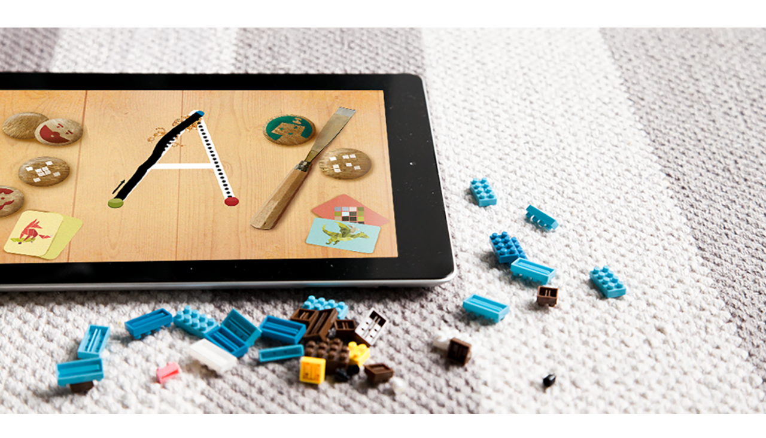

--- FILE ---
content_type: text/html
request_url: https://hehto.fi/
body_size: 1297
content:
<!DOCTYPE html>
<html lang="fi">
<title>Hehto</title>
<meta charset="UTF-8">
<meta name="viewport" content="width=device-width, initial-scale=1">
<link rel="stylesheet" href="https://fonts.googleapis.com/css?family=Lato">
<link rel="stylesheet" href="hehto-style.css">
<style>
body {font-family: "Lato", sans-serif; margin: 0}
</style>
<body>
<div class="content" style="max-width:2000px;margin-top:46px">
  <div class="display-container center" style="display: block;">
    <img src="images/iso.png" style="width:100%">
  </div>
  <div class="container content center padding-64" style="max-width:800px">
    <h2 class="wide">HEHTO</h2>
    <p class="opacity"><i>Opetus- ja hyötypelien julkaisupalvelut</i></p>
    <p class="justify">Hehto tarjoaa Opetus- ja hyötypelien julkaisupalveluita. Tunnetuimpia julkaisujamme ovat kirjaimiin tutustuttava Molla ABC ja Suomen metsäyhdistyksen Havina. Ota yhteyttä sivun lopussa.</p>
    <div class="row padding-32">
      <div class="third">
        <p>Molla ABC</p>
        <img src="images/molla.png" class="round margin-bottom" alt="Molla ABC" style="width:60%">
      </div>
      <div class="third">
        <p>Havina</p>
        <img src="images/havina.jpg" class="round margin-bottom" alt="Havina" style="width:60%">
      </div>
      <div class="third">
        <p>Pikkuyrittäjät</p>
        <img src="images/py.jpg" class="round" alt="Pikkuyrittäjät" style="width:60%">
      </div>
    </div>
  </div>
  <div class="black" id="tour">
    <div class="container content padding-64" style="max-width:800px">
      <h2 class="wide center">Palvelut</h2>
      <p class="opacity center"><i>Tilaa meiltä!</i></p><br>

      <ul class="ul border white text-grey">
        <li class="padding">App Store ja Google play -kauppojen julkaisut </li>
        <li class="padding">Web-julkaisut ja palvelin ylläpito</li>
        <li class="padding">Hyötypelien konsultointipalvelut</li>
      </ul>
    </div>
  </div>
  <div class="container content padding-64" style="max-width:800px" id="contact">
    <h2 class="wide center">Ota yhteyttä</h2>
    <p class="opacity center"><i>Palataan pian asiaan!</i></p>
    <div class="row padding-32">
      <div class="col m6 large margin-bottom">
        <i class="fa fa-phone" style="width:30px"></i> Puh. 0504300178<br>
        <i class="fa fa-envelope" style="width:30px"> </i> Sähköposti: tomi.kokkonen@gmail.com<br>
      </div>
      <!-- div class="col m6">
        <form action="/submit.php" target="_blank">
          <div class="row-padding" style="margin:0 -16px 8px -16px">
            <div class="half">
              <input class="input border" type="text" placeholder="Nimi" required name="Nimi">
            </div>
            <div class="half">
              <input class="input border" type="text" placeholder="Sähköpostiosoite" required name="Sähköpostiosoite">
            </div>
          </div>
          <input class="input border" type="text" placeholder="Viesti" required name="Viesti">
          <button class="button black section right" type="submit">Ota yhteyttä</button>
        </form>
      </div-->
    </div>
  </div>
</div>
<footer class="container padding-64 center opacity light-grey xlarge">
  <p class="medium">© Hehto Oy - 2021</p>
</footer>
</body>
</html>



--- FILE ---
content_type: text/css
request_url: https://hehto.fi/hehto-style.css
body_size: 2697
content:
img{vertical-align:middle}
.button{border:none;display:inline-block;padding:8px 16px;vertical-align:middle;overflow:hidden;text-decoration:none;color:inherit;background-color:inherit;text-align:center;cursor:pointer;white-space:nowrap}
.button{-webkit-touch-callout:none;-webkit-user-select:none;-khtml-user-select:none;-moz-user-select:none;-ms-user-select:none;user-select:none}   
.button:disabled{cursor:not-allowed;opacity:0.3}:disabled *{pointer-events:none}
.tag{background-color:#000;color:#fff;display:inline-block;padding-left:8px;padding-right:8px;text-align:center}
.ul{list-style-type:none;padding:0;margin:0}.ul li{padding:8px 16px;border-bottom:1px solid #ddd}.ul li:last-child{border-bottom:none}
.input{padding:8px;display:block;border:none;border-bottom:1px solid #ccc;width:100%}
.container:after,.container:before,.row:after,.row:before,.row-padding:after,.row-padding:before{content:"";display:table;clear:both}
.col,.half,.third{float:left;width:100%}
@media (min-width:601px){.third{width:33.33333%}.col.m6,.half{width:49.99999%}}
.content{margin-left:auto;margin-right:auto}.content{max-width:980px}.round{border-radius:4px}
.row-padding,.row-padding>.half,.row-padding>.third,.row-padding>.col{padding:0 8px}
.container{padding:0.01em 16px}@keyframes spin{0%{transform:rotate(0deg)}100%{transform:rotate(359deg)}}@keyframes fading{0%{opacity:0}50%{opacity:1}100%{opacity:0}}@keyframes opac{from{opacity:0} to{opacity:1}}@keyframes animatetop{from{top:-300px;opacity:0} to{top:0;opacity:1}}@keyframes animateleft{from{left:-300px;opacity:0} to{left:0;opacity:1}}@keyframes animateright{from{right:-300px;opacity:0} to{right:0;opacity:1}}@keyframes animatebottom{from{bottom:-300px;opacity:0} to{bottom:0;opacity:1}}@keyframes animatezoom{from{transform:scale(0)} to{transform:scale(1)}}
.opacity{opacity:0.60}.medium{font-size:15px!important}.large{font-size:18px!important}
.xlarge{font-size:24px!important}.justify{text-align:justify!important}.center{text-align:center!important}.border{border:1px solid #ccc!important}
.section{margin-top:16px!important;margin-bottom:16px!important}.margin-bottom{margin-bottom:16px!important}
.margin-left{margin-left:16px!important}.padding{padding:8px 16px!important}
.padding-32{padding-top:32px!important;padding-bottom:32px!important}
.padding-64{padding-top:64px!important;padding-bottom:64px!important}.right{float:right!important}
.button:hover{color:#000!important;background-color:#ccc!important}
.white{color:#000!important;background-color:#fff!important}
.black{color:#fff!important;background-color:#000!important}
.light-grey{color:#000!important;background-color:#f1f1f1!important}
.text-grey{color:#757575!important}
